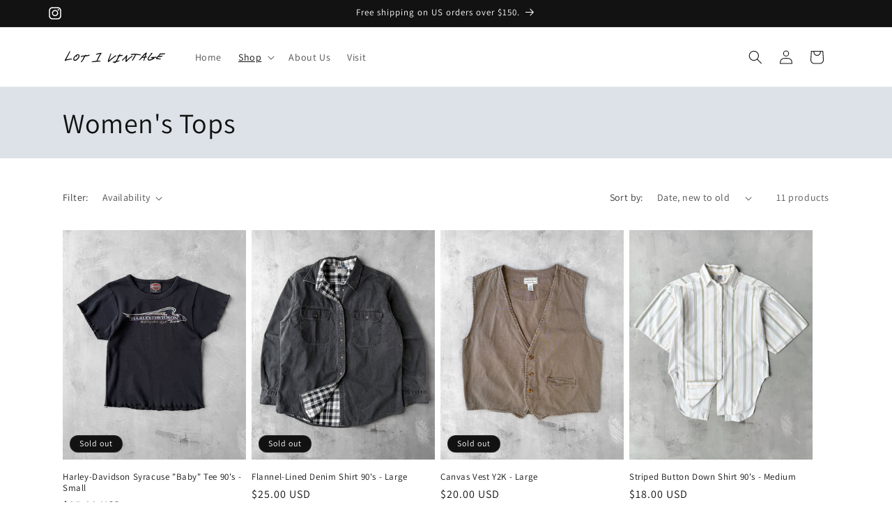

--- FILE ---
content_type: text/css
request_url: https://lot1vintage.com/cdn/shop/t/11/assets/component-volume-pricing.css?v=56284703641257077881691259915
body_size: -352
content:
volume-pricing{display:block;margin-top:2rem}volume-pricing li:nth-child(odd){background:rgba(var(--color-foreground),.04)}volume-pricing ul{margin-top:1.2rem}volume-pricing li{font-size:1.4rem;letter-spacing:.06rem;padding:.6rem .8rem;display:flex;justify-content:space-between}.volume-pricing-note{margin-top:-2.6rem}.product--no-media .volume-pricing-note{text-align:center}.product--no-media volume-pricing{width:30rem}.volume-pricing-note span,volume-pricing .label-show-more{font-size:1.2rem;letter-spacing:.07rem}volume-pricing show-more-button{margin-top:.8rem}.product-form__input price-per-item,.price-per-item__container{display:flex;align-items:center;gap:1rem}.product-form__input .price-per-item{color:rgba(var(--color-foreground));font-size:1.4rem;letter-spacing:.06rem}.price-per-item dl{margin:0}.price-per-item dd{margin-left:0}.price-per-item__container .variant-item__old-price,.price__regular .variant-item__old-price{color:rgba(var(--color-foreground),.75);font-size:1.2rem;letter-spacing:.07rem}
/*# sourceMappingURL=/cdn/shop/t/11/assets/component-volume-pricing.css.map?v=56284703641257077881691259915 */
